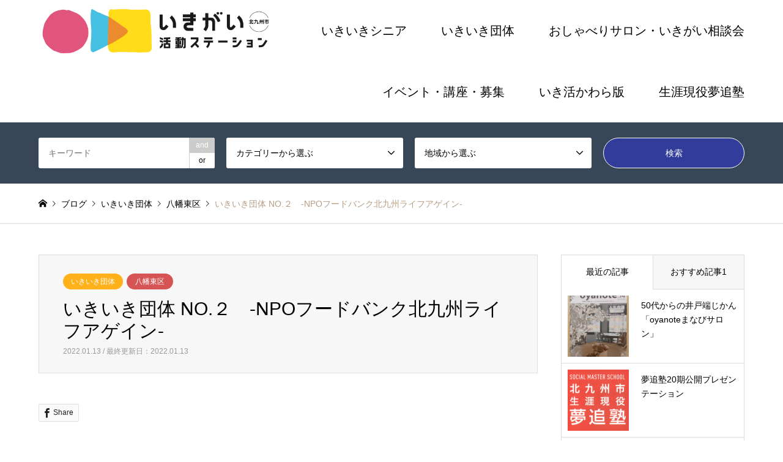

--- FILE ---
content_type: text/html; charset=UTF-8
request_url: http://iki-st.com/2022/01/13/%E3%81%84%E3%81%8D%E3%81%84%E3%81%8D%E5%9B%A3%E4%BD%93-no-%EF%BC%92%E3%80%80%E2%80%90npo%E3%83%95%E3%83%BC%E3%83%89%E3%83%90%E3%83%B3%E3%82%AF%E5%8C%97%E4%B9%9D%E5%B7%9E%E3%83%A9%E3%82%A4%E3%83%95/
body_size: 19116
content:
<!DOCTYPE html>
<html lang="ja">
<head>
<meta charset="UTF-8">
<!--[if IE]><meta http-equiv="X-UA-Compatible" content="IE=edge"><![endif]-->
<meta name="viewport" content="width=device-width">

<meta name="description" content="プロフィール：　・設立年：2013年　・代表者名：原田昌樹　・会員数：〇名　・所在地：北九州市八幡東区中央2丁目14-17連絡先：　・電話番号：093-672-5347　・メールアドレス：　・HP：inf...">
<link rel="pingback" href="http://iki-st.com/xmlrpc.php">
<link rel="shortcut icon" href="http://iki-st.com/wp-content/uploads/2021/09/学ぶ.png">

		<!-- All in One SEO 4.1.4.5 -->
		<title>いきいき団体 NO.２ ‐NPOフードバンク北九州ライフアゲイン‐ - いきがい活動ステーション</title>
		<meta name="description" content="NPOフードバンク北九州ライフアゲイン プロフィール： ・設立年：2013年 ・代表者名：原田昌樹 ・会 […]" />
		<meta name="robots" content="max-image-preview:large" />
		<link rel="canonical" href="http://iki-st.com/2022/01/13/%e3%81%84%e3%81%8d%e3%81%84%e3%81%8d%e5%9b%a3%e4%bd%93-no-%ef%bc%92%e3%80%80%e2%80%90npo%e3%83%95%e3%83%bc%e3%83%89%e3%83%90%e3%83%b3%e3%82%af%e5%8c%97%e4%b9%9d%e5%b7%9e%e3%83%a9%e3%82%a4%e3%83%95/" />
		<meta name="twitter:card" content="summary" />
		<meta name="twitter:domain" content="iki-st.com" />
		<meta name="twitter:title" content="いきいき団体 NO.２ ‐NPOフードバンク北九州ライフアゲイン‐ - いきがい活動ステーション" />
		<meta name="twitter:description" content="NPOフードバンク北九州ライフアゲイン プロフィール： ・設立年：2013年 ・代表者名：原田昌樹 ・会 […]" />
		<script type="application/ld+json" class="aioseo-schema">
			{"@context":"https:\/\/schema.org","@graph":[{"@type":"WebSite","@id":"http:\/\/iki-st.com\/#website","url":"http:\/\/iki-st.com\/","name":"\u3044\u304d\u304c\u3044\u6d3b\u52d5\u30b9\u30c6\u30fc\u30b7\u30e7\u30f3","inLanguage":"ja","publisher":{"@id":"http:\/\/iki-st.com\/#organization"}},{"@type":"Organization","@id":"http:\/\/iki-st.com\/#organization","name":"\u3044\u304d\u304c\u3044\u6d3b\u52d5\u30b9\u30c6\u30fc\u30b7\u30e7\u30f3","url":"http:\/\/iki-st.com\/"},{"@type":"BreadcrumbList","@id":"http:\/\/iki-st.com\/2022\/01\/13\/%e3%81%84%e3%81%8d%e3%81%84%e3%81%8d%e5%9b%a3%e4%bd%93-no-%ef%bc%92%e3%80%80%e2%80%90npo%e3%83%95%e3%83%bc%e3%83%89%e3%83%90%e3%83%b3%e3%82%af%e5%8c%97%e4%b9%9d%e5%b7%9e%e3%83%a9%e3%82%a4%e3%83%95\/#breadcrumblist","itemListElement":[{"@type":"ListItem","@id":"http:\/\/iki-st.com\/#listItem","position":1,"item":{"@type":"WebPage","@id":"http:\/\/iki-st.com\/","name":"\u30db\u30fc\u30e0","description":"\u3044\u304d\u304c\u3044\u6d3b\u52d5\u30b9\u30c6\u30fc\u30b7\u30e7\u30f3","url":"http:\/\/iki-st.com\/"},"nextItem":"http:\/\/iki-st.com\/2022\/#listItem"},{"@type":"ListItem","@id":"http:\/\/iki-st.com\/2022\/#listItem","position":2,"item":{"@type":"WebPage","@id":"http:\/\/iki-st.com\/2022\/","name":"2022","url":"http:\/\/iki-st.com\/2022\/"},"nextItem":"http:\/\/iki-st.com\/2022\/01\/#listItem","previousItem":"http:\/\/iki-st.com\/#listItem"},{"@type":"ListItem","@id":"http:\/\/iki-st.com\/2022\/01\/#listItem","position":3,"item":{"@type":"WebPage","@id":"http:\/\/iki-st.com\/2022\/01\/","name":"January","url":"http:\/\/iki-st.com\/2022\/01\/"},"nextItem":"http:\/\/iki-st.com\/2022\/01\/13\/#listItem","previousItem":"http:\/\/iki-st.com\/2022\/#listItem"},{"@type":"ListItem","@id":"http:\/\/iki-st.com\/2022\/01\/13\/#listItem","position":4,"item":{"@type":"WebPage","@id":"http:\/\/iki-st.com\/2022\/01\/13\/","name":"13","url":"http:\/\/iki-st.com\/2022\/01\/13\/"},"nextItem":"http:\/\/iki-st.com\/2022\/01\/13\/%e3%81%84%e3%81%8d%e3%81%84%e3%81%8d%e5%9b%a3%e4%bd%93-no-%ef%bc%92%e3%80%80%e2%80%90npo%e3%83%95%e3%83%bc%e3%83%89%e3%83%90%e3%83%b3%e3%82%af%e5%8c%97%e4%b9%9d%e5%b7%9e%e3%83%a9%e3%82%a4%e3%83%95\/#listItem","previousItem":"http:\/\/iki-st.com\/2022\/01\/#listItem"},{"@type":"ListItem","@id":"http:\/\/iki-st.com\/2022\/01\/13\/%e3%81%84%e3%81%8d%e3%81%84%e3%81%8d%e5%9b%a3%e4%bd%93-no-%ef%bc%92%e3%80%80%e2%80%90npo%e3%83%95%e3%83%bc%e3%83%89%e3%83%90%e3%83%b3%e3%82%af%e5%8c%97%e4%b9%9d%e5%b7%9e%e3%83%a9%e3%82%a4%e3%83%95\/#listItem","position":5,"item":{"@type":"WebPage","@id":"http:\/\/iki-st.com\/2022\/01\/13\/%e3%81%84%e3%81%8d%e3%81%84%e3%81%8d%e5%9b%a3%e4%bd%93-no-%ef%bc%92%e3%80%80%e2%80%90npo%e3%83%95%e3%83%bc%e3%83%89%e3%83%90%e3%83%b3%e3%82%af%e5%8c%97%e4%b9%9d%e5%b7%9e%e3%83%a9%e3%82%a4%e3%83%95\/","name":"\u3044\u304d\u3044\u304d\u56e3\u4f53 NO.\uff12\u3000\u2010NPO\u30d5\u30fc\u30c9\u30d0\u30f3\u30af\u5317\u4e5d\u5dde\u30e9\u30a4\u30d5\u30a2\u30b2\u30a4\u30f3\u2010\u3000","description":"NPO\u30d5\u30fc\u30c9\u30d0\u30f3\u30af\u5317\u4e5d\u5dde\u30e9\u30a4\u30d5\u30a2\u30b2\u30a4\u30f3 \u30d7\u30ed\u30d5\u30a3\u30fc\u30eb\uff1a \u30fb\u8a2d\u7acb\u5e74\uff1a2013\u5e74 \u30fb\u4ee3\u8868\u8005\u540d\uff1a\u539f\u7530\u660c\u6a39 \u30fb\u4f1a [\u2026]","url":"http:\/\/iki-st.com\/2022\/01\/13\/%e3%81%84%e3%81%8d%e3%81%84%e3%81%8d%e5%9b%a3%e4%bd%93-no-%ef%bc%92%e3%80%80%e2%80%90npo%e3%83%95%e3%83%bc%e3%83%89%e3%83%90%e3%83%b3%e3%82%af%e5%8c%97%e4%b9%9d%e5%b7%9e%e3%83%a9%e3%82%a4%e3%83%95\/"},"previousItem":"http:\/\/iki-st.com\/2022\/01\/13\/#listItem"}]},{"@type":"Person","@id":"http:\/\/iki-st.com\/author\/admin\/#author","url":"http:\/\/iki-st.com\/author\/admin\/","name":"admin","image":{"@type":"ImageObject","@id":"http:\/\/iki-st.com\/2022\/01\/13\/%e3%81%84%e3%81%8d%e3%81%84%e3%81%8d%e5%9b%a3%e4%bd%93-no-%ef%bc%92%e3%80%80%e2%80%90npo%e3%83%95%e3%83%bc%e3%83%89%e3%83%90%e3%83%b3%e3%82%af%e5%8c%97%e4%b9%9d%e5%b7%9e%e3%83%a9%e3%82%a4%e3%83%95\/#authorImage","url":"http:\/\/0.gravatar.com\/avatar\/35295bb3fb5fa947c294f77542faeb9e?s=96&d=mm&r=g","width":96,"height":96,"caption":"admin"}},{"@type":"WebPage","@id":"http:\/\/iki-st.com\/2022\/01\/13\/%e3%81%84%e3%81%8d%e3%81%84%e3%81%8d%e5%9b%a3%e4%bd%93-no-%ef%bc%92%e3%80%80%e2%80%90npo%e3%83%95%e3%83%bc%e3%83%89%e3%83%90%e3%83%b3%e3%82%af%e5%8c%97%e4%b9%9d%e5%b7%9e%e3%83%a9%e3%82%a4%e3%83%95\/#webpage","url":"http:\/\/iki-st.com\/2022\/01\/13\/%e3%81%84%e3%81%8d%e3%81%84%e3%81%8d%e5%9b%a3%e4%bd%93-no-%ef%bc%92%e3%80%80%e2%80%90npo%e3%83%95%e3%83%bc%e3%83%89%e3%83%90%e3%83%b3%e3%82%af%e5%8c%97%e4%b9%9d%e5%b7%9e%e3%83%a9%e3%82%a4%e3%83%95\/","name":"\u3044\u304d\u3044\u304d\u56e3\u4f53 NO.\uff12 \u2010NPO\u30d5\u30fc\u30c9\u30d0\u30f3\u30af\u5317\u4e5d\u5dde\u30e9\u30a4\u30d5\u30a2\u30b2\u30a4\u30f3\u2010 - \u3044\u304d\u304c\u3044\u6d3b\u52d5\u30b9\u30c6\u30fc\u30b7\u30e7\u30f3","description":"NPO\u30d5\u30fc\u30c9\u30d0\u30f3\u30af\u5317\u4e5d\u5dde\u30e9\u30a4\u30d5\u30a2\u30b2\u30a4\u30f3 \u30d7\u30ed\u30d5\u30a3\u30fc\u30eb\uff1a \u30fb\u8a2d\u7acb\u5e74\uff1a2013\u5e74 \u30fb\u4ee3\u8868\u8005\u540d\uff1a\u539f\u7530\u660c\u6a39 \u30fb\u4f1a [\u2026]","inLanguage":"ja","isPartOf":{"@id":"http:\/\/iki-st.com\/#website"},"breadcrumb":{"@id":"http:\/\/iki-st.com\/2022\/01\/13\/%e3%81%84%e3%81%8d%e3%81%84%e3%81%8d%e5%9b%a3%e4%bd%93-no-%ef%bc%92%e3%80%80%e2%80%90npo%e3%83%95%e3%83%bc%e3%83%89%e3%83%90%e3%83%b3%e3%82%af%e5%8c%97%e4%b9%9d%e5%b7%9e%e3%83%a9%e3%82%a4%e3%83%95\/#breadcrumblist"},"author":"http:\/\/iki-st.com\/author\/admin\/#author","creator":"http:\/\/iki-st.com\/author\/admin\/#author","image":{"@type":"ImageObject","@id":"http:\/\/iki-st.com\/#mainImage","url":"http:\/\/iki-st.com\/wp-content\/uploads\/2022\/01\/group_young_world.png","width":1515,"height":1211},"primaryImageOfPage":{"@id":"http:\/\/iki-st.com\/2022\/01\/13\/%e3%81%84%e3%81%8d%e3%81%84%e3%81%8d%e5%9b%a3%e4%bd%93-no-%ef%bc%92%e3%80%80%e2%80%90npo%e3%83%95%e3%83%bc%e3%83%89%e3%83%90%e3%83%b3%e3%82%af%e5%8c%97%e4%b9%9d%e5%b7%9e%e3%83%a9%e3%82%a4%e3%83%95\/#mainImage"},"datePublished":"2022-01-13T07:49:03+09:00","dateModified":"2022-01-13T08:06:41+09:00"},{"@type":"BlogPosting","@id":"http:\/\/iki-st.com\/2022\/01\/13\/%e3%81%84%e3%81%8d%e3%81%84%e3%81%8d%e5%9b%a3%e4%bd%93-no-%ef%bc%92%e3%80%80%e2%80%90npo%e3%83%95%e3%83%bc%e3%83%89%e3%83%90%e3%83%b3%e3%82%af%e5%8c%97%e4%b9%9d%e5%b7%9e%e3%83%a9%e3%82%a4%e3%83%95\/#blogposting","name":"\u3044\u304d\u3044\u304d\u56e3\u4f53 NO.\uff12 \u2010NPO\u30d5\u30fc\u30c9\u30d0\u30f3\u30af\u5317\u4e5d\u5dde\u30e9\u30a4\u30d5\u30a2\u30b2\u30a4\u30f3\u2010 - \u3044\u304d\u304c\u3044\u6d3b\u52d5\u30b9\u30c6\u30fc\u30b7\u30e7\u30f3","description":"NPO\u30d5\u30fc\u30c9\u30d0\u30f3\u30af\u5317\u4e5d\u5dde\u30e9\u30a4\u30d5\u30a2\u30b2\u30a4\u30f3 \u30d7\u30ed\u30d5\u30a3\u30fc\u30eb\uff1a \u30fb\u8a2d\u7acb\u5e74\uff1a2013\u5e74 \u30fb\u4ee3\u8868\u8005\u540d\uff1a\u539f\u7530\u660c\u6a39 \u30fb\u4f1a [\u2026]","inLanguage":"ja","headline":"\u3044\u304d\u3044\u304d\u56e3\u4f53 NO.\uff12\u3000\u2010NPO\u30d5\u30fc\u30c9\u30d0\u30f3\u30af\u5317\u4e5d\u5dde\u30e9\u30a4\u30d5\u30a2\u30b2\u30a4\u30f3\u2010\u3000","author":{"@id":"http:\/\/iki-st.com\/author\/admin\/#author"},"publisher":{"@id":"http:\/\/iki-st.com\/#organization"},"datePublished":"2022-01-13T07:49:03+09:00","dateModified":"2022-01-13T08:06:41+09:00","articleSection":"\u3044\u304d\u3044\u304d\u56e3\u4f53, \u516b\u5e61\u6771\u533a","mainEntityOfPage":{"@id":"http:\/\/iki-st.com\/2022\/01\/13\/%e3%81%84%e3%81%8d%e3%81%84%e3%81%8d%e5%9b%a3%e4%bd%93-no-%ef%bc%92%e3%80%80%e2%80%90npo%e3%83%95%e3%83%bc%e3%83%89%e3%83%90%e3%83%b3%e3%82%af%e5%8c%97%e4%b9%9d%e5%b7%9e%e3%83%a9%e3%82%a4%e3%83%95\/#webpage"},"isPartOf":{"@id":"http:\/\/iki-st.com\/2022\/01\/13\/%e3%81%84%e3%81%8d%e3%81%84%e3%81%8d%e5%9b%a3%e4%bd%93-no-%ef%bc%92%e3%80%80%e2%80%90npo%e3%83%95%e3%83%bc%e3%83%89%e3%83%90%e3%83%b3%e3%82%af%e5%8c%97%e4%b9%9d%e5%b7%9e%e3%83%a9%e3%82%a4%e3%83%95\/#webpage"},"image":{"@type":"ImageObject","@id":"http:\/\/iki-st.com\/#articleImage","url":"http:\/\/iki-st.com\/wp-content\/uploads\/2022\/01\/group_young_world.png","width":1515,"height":1211}}]}
		</script>
		<!-- All in One SEO -->

<link rel="alternate" type="application/rss+xml" title="いきがい活動ステーション &raquo; フィード" href="http://iki-st.com/feed/" />
<link rel="alternate" type="application/rss+xml" title="いきがい活動ステーション &raquo; コメントフィード" href="http://iki-st.com/comments/feed/" />
<link rel="alternate" type="application/rss+xml" title="いきがい活動ステーション &raquo; いきいき団体 NO.２　‐NPOフードバンク北九州ライフアゲイン‐　 のコメントのフィード" href="http://iki-st.com/2022/01/13/%e3%81%84%e3%81%8d%e3%81%84%e3%81%8d%e5%9b%a3%e4%bd%93-no-%ef%bc%92%e3%80%80%e2%80%90npo%e3%83%95%e3%83%bc%e3%83%89%e3%83%90%e3%83%b3%e3%82%af%e5%8c%97%e4%b9%9d%e5%b7%9e%e3%83%a9%e3%82%a4%e3%83%95/feed/" />
		<!-- This site uses the Google Analytics by MonsterInsights plugin v8.1.0 - Using Analytics tracking - https://www.monsterinsights.com/ -->
							<script src="//www.googletagmanager.com/gtag/js?id=G-075ZW5VHLD"  type="text/javascript" data-cfasync="false" async></script>
			<script type="text/javascript" data-cfasync="false">
				var mi_version = '8.1.0';
				var mi_track_user = true;
				var mi_no_track_reason = '';
				
								var disableStrs = [
										'ga-disable-G-075ZW5VHLD',
														];

				/* Function to detect opted out users */
				function __gtagTrackerIsOptedOut() {
					for ( var index = 0; index < disableStrs.length; index++ ) {
						if ( document.cookie.indexOf( disableStrs[ index ] + '=true' ) > -1 ) {
							return true;
						}
					}

					return false;
				}

				/* Disable tracking if the opt-out cookie exists. */
				if ( __gtagTrackerIsOptedOut() ) {
					for ( var index = 0; index < disableStrs.length; index++ ) {
						window[ disableStrs[ index ] ] = true;
					}
				}

				/* Opt-out function */
				function __gtagTrackerOptout() {
					for ( var index = 0; index < disableStrs.length; index++ ) {
						document.cookie = disableStrs[ index ] + '=true; expires=Thu, 31 Dec 2099 23:59:59 UTC; path=/';
						window[ disableStrs[ index ] ] = true;
					}
				}

				if ( 'undefined' === typeof gaOptout ) {
					function gaOptout() {
						__gtagTrackerOptout();
					}
				}
								window.dataLayer = window.dataLayer || [];

				window.MonsterInsightsDualTracker = {
					helpers: {},
					trackers: {},
				};
				if ( mi_track_user ) {
					function __gtagDataLayer() {
						dataLayer.push( arguments );
					}

					function __gtagTracker( type, name, parameters ) {
						if ( type === 'event' ) {
															parameters.send_to = monsterinsights_frontend.v4_id;
								var hookName = name;
								if ( typeof parameters[ 'event_category' ] !== 'undefined' ) {
									hookName = parameters[ 'event_category' ] + ':' + name;
								}

								if ( typeof MonsterInsightsDualTracker.trackers[ hookName ] !== 'undefined' ) {
									MonsterInsightsDualTracker.trackers[ hookName ]( parameters );
								} else {
									__gtagDataLayer( 'event', name, parameters );
								}
							
													} else {
							__gtagDataLayer.apply( null, arguments );
						}
					}
					__gtagTracker( 'js', new Date() );
					__gtagTracker( 'set', {
						'developer_id.dZGIzZG' : true,
											} );
										__gtagTracker( 'config', 'G-075ZW5VHLD', {"forceSSL":"true","link_attribution":"true"} );
															window.gtag = __gtagTracker;										(
						function () {
							/* https://developers.google.com/analytics/devguides/collection/analyticsjs/ */
							/* ga and __gaTracker compatibility shim. */
							var noopfn = function () {
								return null;
							};
							var newtracker = function () {
								return new Tracker();
							};
							var Tracker = function () {
								return null;
							};
							var p = Tracker.prototype;
							p.get = noopfn;
							p.set = noopfn;
							p.send = function (){
								var args = Array.prototype.slice.call(arguments);
								args.unshift( 'send' );
								__gaTracker.apply(null, args);
							};
							var __gaTracker = function () {
								var len = arguments.length;
								if ( len === 0 ) {
									return;
								}
								var f = arguments[len - 1];
								if ( typeof f !== 'object' || f === null || typeof f.hitCallback !== 'function' ) {
									if ( 'send' === arguments[0] ) {
										var hitConverted, hitObject = false, action;
										if ( 'event' === arguments[1] ) {
											if ( 'undefined' !== typeof arguments[3] ) {
												hitObject = {
													'eventAction': arguments[3],
													'eventCategory': arguments[2],
													'eventLabel': arguments[4],
													'value': arguments[5] ? arguments[5] : 1,
												}
											}
										}
										if ( 'pageview' === arguments[1] ) {
											if ( 'undefined' !== typeof arguments[2] ) {
												hitObject = {
													'eventAction': 'page_view',
													'page_path' : arguments[2],
												}
											}
										}
										if ( typeof arguments[2] === 'object' ) {
											hitObject = arguments[2];
										}
										if ( typeof arguments[5] === 'object' ) {
											Object.assign( hitObject, arguments[5] );
										}
										if ( 'undefined' !== typeof arguments[1].hitType ) {
											hitObject = arguments[1];
											if ( 'pageview' === hitObject.hitType ) {
												hitObject.eventAction = 'page_view';
											}
										}
										if ( hitObject ) {
											action = 'timing' === arguments[1].hitType ? 'timing_complete' : hitObject.eventAction;
											hitConverted = mapArgs( hitObject );
											__gtagTracker( 'event', action, hitConverted );
										}
									}
									return;
								}

								function mapArgs( args ) {
									var arg, hit = {};
									var gaMap = {
										'eventCategory': 'event_category',
										'eventAction': 'event_action',
										'eventLabel': 'event_label',
										'eventValue': 'event_value',
										'nonInteraction': 'non_interaction',
										'timingCategory': 'event_category',
										'timingVar': 'name',
										'timingValue': 'value',
										'timingLabel': 'event_label',
										'page' : 'page_path',
										'location' : 'page_location',
										'title' : 'page_title',
									};
									for ( arg in args ) {
																				if ( ! ( ! args.hasOwnProperty(arg) || ! gaMap.hasOwnProperty(arg) ) ) {
											hit[gaMap[arg]] = args[arg];
										} else {
											hit[arg] = args[arg];
										}
									}
									return hit;
								}

								try {
									f.hitCallback();
								} catch ( ex ) {
								}
							};
							__gaTracker.create = newtracker;
							__gaTracker.getByName = newtracker;
							__gaTracker.getAll = function () {
								return [];
							};
							__gaTracker.remove = noopfn;
							__gaTracker.loaded = true;
							window['__gaTracker'] = __gaTracker;
						}
					)();
									} else {
										console.log( "" );
					( function () {
							function __gtagTracker() {
								return null;
							}
							window['__gtagTracker'] = __gtagTracker;
							window['gtag'] = __gtagTracker;
					} )();
									}
			</script>
				<!-- / Google Analytics by MonsterInsights -->
		<script type="text/javascript">
window._wpemojiSettings = {"baseUrl":"https:\/\/s.w.org\/images\/core\/emoji\/14.0.0\/72x72\/","ext":".png","svgUrl":"https:\/\/s.w.org\/images\/core\/emoji\/14.0.0\/svg\/","svgExt":".svg","source":{"concatemoji":"http:\/\/iki-st.com\/wp-includes\/js\/wp-emoji-release.min.js?ver=6.2.8"}};
/*! This file is auto-generated */
!function(e,a,t){var n,r,o,i=a.createElement("canvas"),p=i.getContext&&i.getContext("2d");function s(e,t){p.clearRect(0,0,i.width,i.height),p.fillText(e,0,0);e=i.toDataURL();return p.clearRect(0,0,i.width,i.height),p.fillText(t,0,0),e===i.toDataURL()}function c(e){var t=a.createElement("script");t.src=e,t.defer=t.type="text/javascript",a.getElementsByTagName("head")[0].appendChild(t)}for(o=Array("flag","emoji"),t.supports={everything:!0,everythingExceptFlag:!0},r=0;r<o.length;r++)t.supports[o[r]]=function(e){if(p&&p.fillText)switch(p.textBaseline="top",p.font="600 32px Arial",e){case"flag":return s("\ud83c\udff3\ufe0f\u200d\u26a7\ufe0f","\ud83c\udff3\ufe0f\u200b\u26a7\ufe0f")?!1:!s("\ud83c\uddfa\ud83c\uddf3","\ud83c\uddfa\u200b\ud83c\uddf3")&&!s("\ud83c\udff4\udb40\udc67\udb40\udc62\udb40\udc65\udb40\udc6e\udb40\udc67\udb40\udc7f","\ud83c\udff4\u200b\udb40\udc67\u200b\udb40\udc62\u200b\udb40\udc65\u200b\udb40\udc6e\u200b\udb40\udc67\u200b\udb40\udc7f");case"emoji":return!s("\ud83e\udef1\ud83c\udffb\u200d\ud83e\udef2\ud83c\udfff","\ud83e\udef1\ud83c\udffb\u200b\ud83e\udef2\ud83c\udfff")}return!1}(o[r]),t.supports.everything=t.supports.everything&&t.supports[o[r]],"flag"!==o[r]&&(t.supports.everythingExceptFlag=t.supports.everythingExceptFlag&&t.supports[o[r]]);t.supports.everythingExceptFlag=t.supports.everythingExceptFlag&&!t.supports.flag,t.DOMReady=!1,t.readyCallback=function(){t.DOMReady=!0},t.supports.everything||(n=function(){t.readyCallback()},a.addEventListener?(a.addEventListener("DOMContentLoaded",n,!1),e.addEventListener("load",n,!1)):(e.attachEvent("onload",n),a.attachEvent("onreadystatechange",function(){"complete"===a.readyState&&t.readyCallback()})),(e=t.source||{}).concatemoji?c(e.concatemoji):e.wpemoji&&e.twemoji&&(c(e.twemoji),c(e.wpemoji)))}(window,document,window._wpemojiSettings);
</script>
<style type="text/css">
img.wp-smiley,
img.emoji {
	display: inline !important;
	border: none !important;
	box-shadow: none !important;
	height: 1em !important;
	width: 1em !important;
	margin: 0 0.07em !important;
	vertical-align: -0.1em !important;
	background: none !important;
	padding: 0 !important;
}
</style>
	<link rel='stylesheet' id='style-css' href='http://iki-st.com/wp-content/themes/gensen_tcd050/style.css?ver=1.11' type='text/css' media='all' />
<link rel='stylesheet' id='wp-block-library-css' href='http://iki-st.com/wp-includes/css/dist/block-library/style.min.css?ver=6.2.8' type='text/css' media='all' />
<link rel='stylesheet' id='classic-theme-styles-css' href='http://iki-st.com/wp-includes/css/classic-themes.min.css?ver=6.2.8' type='text/css' media='all' />
<style id='global-styles-inline-css' type='text/css'>
body{--wp--preset--color--black: #000000;--wp--preset--color--cyan-bluish-gray: #abb8c3;--wp--preset--color--white: #ffffff;--wp--preset--color--pale-pink: #f78da7;--wp--preset--color--vivid-red: #cf2e2e;--wp--preset--color--luminous-vivid-orange: #ff6900;--wp--preset--color--luminous-vivid-amber: #fcb900;--wp--preset--color--light-green-cyan: #7bdcb5;--wp--preset--color--vivid-green-cyan: #00d084;--wp--preset--color--pale-cyan-blue: #8ed1fc;--wp--preset--color--vivid-cyan-blue: #0693e3;--wp--preset--color--vivid-purple: #9b51e0;--wp--preset--gradient--vivid-cyan-blue-to-vivid-purple: linear-gradient(135deg,rgba(6,147,227,1) 0%,rgb(155,81,224) 100%);--wp--preset--gradient--light-green-cyan-to-vivid-green-cyan: linear-gradient(135deg,rgb(122,220,180) 0%,rgb(0,208,130) 100%);--wp--preset--gradient--luminous-vivid-amber-to-luminous-vivid-orange: linear-gradient(135deg,rgba(252,185,0,1) 0%,rgba(255,105,0,1) 100%);--wp--preset--gradient--luminous-vivid-orange-to-vivid-red: linear-gradient(135deg,rgba(255,105,0,1) 0%,rgb(207,46,46) 100%);--wp--preset--gradient--very-light-gray-to-cyan-bluish-gray: linear-gradient(135deg,rgb(238,238,238) 0%,rgb(169,184,195) 100%);--wp--preset--gradient--cool-to-warm-spectrum: linear-gradient(135deg,rgb(74,234,220) 0%,rgb(151,120,209) 20%,rgb(207,42,186) 40%,rgb(238,44,130) 60%,rgb(251,105,98) 80%,rgb(254,248,76) 100%);--wp--preset--gradient--blush-light-purple: linear-gradient(135deg,rgb(255,206,236) 0%,rgb(152,150,240) 100%);--wp--preset--gradient--blush-bordeaux: linear-gradient(135deg,rgb(254,205,165) 0%,rgb(254,45,45) 50%,rgb(107,0,62) 100%);--wp--preset--gradient--luminous-dusk: linear-gradient(135deg,rgb(255,203,112) 0%,rgb(199,81,192) 50%,rgb(65,88,208) 100%);--wp--preset--gradient--pale-ocean: linear-gradient(135deg,rgb(255,245,203) 0%,rgb(182,227,212) 50%,rgb(51,167,181) 100%);--wp--preset--gradient--electric-grass: linear-gradient(135deg,rgb(202,248,128) 0%,rgb(113,206,126) 100%);--wp--preset--gradient--midnight: linear-gradient(135deg,rgb(2,3,129) 0%,rgb(40,116,252) 100%);--wp--preset--duotone--dark-grayscale: url('#wp-duotone-dark-grayscale');--wp--preset--duotone--grayscale: url('#wp-duotone-grayscale');--wp--preset--duotone--purple-yellow: url('#wp-duotone-purple-yellow');--wp--preset--duotone--blue-red: url('#wp-duotone-blue-red');--wp--preset--duotone--midnight: url('#wp-duotone-midnight');--wp--preset--duotone--magenta-yellow: url('#wp-duotone-magenta-yellow');--wp--preset--duotone--purple-green: url('#wp-duotone-purple-green');--wp--preset--duotone--blue-orange: url('#wp-duotone-blue-orange');--wp--preset--font-size--small: 13px;--wp--preset--font-size--medium: 20px;--wp--preset--font-size--large: 36px;--wp--preset--font-size--x-large: 42px;--wp--preset--spacing--20: 0.44rem;--wp--preset--spacing--30: 0.67rem;--wp--preset--spacing--40: 1rem;--wp--preset--spacing--50: 1.5rem;--wp--preset--spacing--60: 2.25rem;--wp--preset--spacing--70: 3.38rem;--wp--preset--spacing--80: 5.06rem;--wp--preset--shadow--natural: 6px 6px 9px rgba(0, 0, 0, 0.2);--wp--preset--shadow--deep: 12px 12px 50px rgba(0, 0, 0, 0.4);--wp--preset--shadow--sharp: 6px 6px 0px rgba(0, 0, 0, 0.2);--wp--preset--shadow--outlined: 6px 6px 0px -3px rgba(255, 255, 255, 1), 6px 6px rgba(0, 0, 0, 1);--wp--preset--shadow--crisp: 6px 6px 0px rgba(0, 0, 0, 1);}:where(.is-layout-flex){gap: 0.5em;}body .is-layout-flow > .alignleft{float: left;margin-inline-start: 0;margin-inline-end: 2em;}body .is-layout-flow > .alignright{float: right;margin-inline-start: 2em;margin-inline-end: 0;}body .is-layout-flow > .aligncenter{margin-left: auto !important;margin-right: auto !important;}body .is-layout-constrained > .alignleft{float: left;margin-inline-start: 0;margin-inline-end: 2em;}body .is-layout-constrained > .alignright{float: right;margin-inline-start: 2em;margin-inline-end: 0;}body .is-layout-constrained > .aligncenter{margin-left: auto !important;margin-right: auto !important;}body .is-layout-constrained > :where(:not(.alignleft):not(.alignright):not(.alignfull)){max-width: var(--wp--style--global--content-size);margin-left: auto !important;margin-right: auto !important;}body .is-layout-constrained > .alignwide{max-width: var(--wp--style--global--wide-size);}body .is-layout-flex{display: flex;}body .is-layout-flex{flex-wrap: wrap;align-items: center;}body .is-layout-flex > *{margin: 0;}:where(.wp-block-columns.is-layout-flex){gap: 2em;}.has-black-color{color: var(--wp--preset--color--black) !important;}.has-cyan-bluish-gray-color{color: var(--wp--preset--color--cyan-bluish-gray) !important;}.has-white-color{color: var(--wp--preset--color--white) !important;}.has-pale-pink-color{color: var(--wp--preset--color--pale-pink) !important;}.has-vivid-red-color{color: var(--wp--preset--color--vivid-red) !important;}.has-luminous-vivid-orange-color{color: var(--wp--preset--color--luminous-vivid-orange) !important;}.has-luminous-vivid-amber-color{color: var(--wp--preset--color--luminous-vivid-amber) !important;}.has-light-green-cyan-color{color: var(--wp--preset--color--light-green-cyan) !important;}.has-vivid-green-cyan-color{color: var(--wp--preset--color--vivid-green-cyan) !important;}.has-pale-cyan-blue-color{color: var(--wp--preset--color--pale-cyan-blue) !important;}.has-vivid-cyan-blue-color{color: var(--wp--preset--color--vivid-cyan-blue) !important;}.has-vivid-purple-color{color: var(--wp--preset--color--vivid-purple) !important;}.has-black-background-color{background-color: var(--wp--preset--color--black) !important;}.has-cyan-bluish-gray-background-color{background-color: var(--wp--preset--color--cyan-bluish-gray) !important;}.has-white-background-color{background-color: var(--wp--preset--color--white) !important;}.has-pale-pink-background-color{background-color: var(--wp--preset--color--pale-pink) !important;}.has-vivid-red-background-color{background-color: var(--wp--preset--color--vivid-red) !important;}.has-luminous-vivid-orange-background-color{background-color: var(--wp--preset--color--luminous-vivid-orange) !important;}.has-luminous-vivid-amber-background-color{background-color: var(--wp--preset--color--luminous-vivid-amber) !important;}.has-light-green-cyan-background-color{background-color: var(--wp--preset--color--light-green-cyan) !important;}.has-vivid-green-cyan-background-color{background-color: var(--wp--preset--color--vivid-green-cyan) !important;}.has-pale-cyan-blue-background-color{background-color: var(--wp--preset--color--pale-cyan-blue) !important;}.has-vivid-cyan-blue-background-color{background-color: var(--wp--preset--color--vivid-cyan-blue) !important;}.has-vivid-purple-background-color{background-color: var(--wp--preset--color--vivid-purple) !important;}.has-black-border-color{border-color: var(--wp--preset--color--black) !important;}.has-cyan-bluish-gray-border-color{border-color: var(--wp--preset--color--cyan-bluish-gray) !important;}.has-white-border-color{border-color: var(--wp--preset--color--white) !important;}.has-pale-pink-border-color{border-color: var(--wp--preset--color--pale-pink) !important;}.has-vivid-red-border-color{border-color: var(--wp--preset--color--vivid-red) !important;}.has-luminous-vivid-orange-border-color{border-color: var(--wp--preset--color--luminous-vivid-orange) !important;}.has-luminous-vivid-amber-border-color{border-color: var(--wp--preset--color--luminous-vivid-amber) !important;}.has-light-green-cyan-border-color{border-color: var(--wp--preset--color--light-green-cyan) !important;}.has-vivid-green-cyan-border-color{border-color: var(--wp--preset--color--vivid-green-cyan) !important;}.has-pale-cyan-blue-border-color{border-color: var(--wp--preset--color--pale-cyan-blue) !important;}.has-vivid-cyan-blue-border-color{border-color: var(--wp--preset--color--vivid-cyan-blue) !important;}.has-vivid-purple-border-color{border-color: var(--wp--preset--color--vivid-purple) !important;}.has-vivid-cyan-blue-to-vivid-purple-gradient-background{background: var(--wp--preset--gradient--vivid-cyan-blue-to-vivid-purple) !important;}.has-light-green-cyan-to-vivid-green-cyan-gradient-background{background: var(--wp--preset--gradient--light-green-cyan-to-vivid-green-cyan) !important;}.has-luminous-vivid-amber-to-luminous-vivid-orange-gradient-background{background: var(--wp--preset--gradient--luminous-vivid-amber-to-luminous-vivid-orange) !important;}.has-luminous-vivid-orange-to-vivid-red-gradient-background{background: var(--wp--preset--gradient--luminous-vivid-orange-to-vivid-red) !important;}.has-very-light-gray-to-cyan-bluish-gray-gradient-background{background: var(--wp--preset--gradient--very-light-gray-to-cyan-bluish-gray) !important;}.has-cool-to-warm-spectrum-gradient-background{background: var(--wp--preset--gradient--cool-to-warm-spectrum) !important;}.has-blush-light-purple-gradient-background{background: var(--wp--preset--gradient--blush-light-purple) !important;}.has-blush-bordeaux-gradient-background{background: var(--wp--preset--gradient--blush-bordeaux) !important;}.has-luminous-dusk-gradient-background{background: var(--wp--preset--gradient--luminous-dusk) !important;}.has-pale-ocean-gradient-background{background: var(--wp--preset--gradient--pale-ocean) !important;}.has-electric-grass-gradient-background{background: var(--wp--preset--gradient--electric-grass) !important;}.has-midnight-gradient-background{background: var(--wp--preset--gradient--midnight) !important;}.has-small-font-size{font-size: var(--wp--preset--font-size--small) !important;}.has-medium-font-size{font-size: var(--wp--preset--font-size--medium) !important;}.has-large-font-size{font-size: var(--wp--preset--font-size--large) !important;}.has-x-large-font-size{font-size: var(--wp--preset--font-size--x-large) !important;}
.wp-block-navigation a:where(:not(.wp-element-button)){color: inherit;}
:where(.wp-block-columns.is-layout-flex){gap: 2em;}
.wp-block-pullquote{font-size: 1.5em;line-height: 1.6;}
</style>
<link rel='stylesheet' id='contact-form-7-css' href='http://iki-st.com/wp-content/plugins/contact-form-7/includes/css/styles.css?ver=5.4.2' type='text/css' media='all' />
<link rel='stylesheet' id='tmm-css' href='http://iki-st.com/wp-content/plugins/team-members/inc/css/tmm_style.css?ver=6.2.8' type='text/css' media='all' />
<script type='text/javascript' src='http://iki-st.com/wp-includes/js/jquery/jquery.min.js?ver=3.6.4' id='jquery-core-js'></script>
<script type='text/javascript' src='http://iki-st.com/wp-includes/js/jquery/jquery-migrate.min.js?ver=3.4.0' id='jquery-migrate-js'></script>
<script type='text/javascript' id='monsterinsights-frontend-script-js-extra'>
/* <![CDATA[ */
var monsterinsights_frontend = {"js_events_tracking":"true","download_extensions":"doc,pdf,ppt,zip,xls,docx,pptx,xlsx","inbound_paths":"[{\"path\":\"\\\/go\\\/\",\"label\":\"affiliate\"},{\"path\":\"\\\/recommend\\\/\",\"label\":\"affiliate\"}]","home_url":"http:\/\/iki-st.com","hash_tracking":"false","ua":"","v4_id":"G-075ZW5VHLD"};
/* ]]> */
</script>
<script type='text/javascript' src='http://iki-st.com/wp-content/plugins/google-analytics-for-wordpress/assets/js/frontend-gtag.min.js?ver=8.1.0' id='monsterinsights-frontend-script-js'></script>
<link rel="https://api.w.org/" href="http://iki-st.com/wp-json/" /><link rel="alternate" type="application/json" href="http://iki-st.com/wp-json/wp/v2/posts/487" /><link rel='shortlink' href='http://iki-st.com/?p=487' />
<link rel="alternate" type="application/json+oembed" href="http://iki-st.com/wp-json/oembed/1.0/embed?url=http%3A%2F%2Fiki-st.com%2F2022%2F01%2F13%2F%25e3%2581%2584%25e3%2581%258d%25e3%2581%2584%25e3%2581%258d%25e5%259b%25a3%25e4%25bd%2593-no-%25ef%25bc%2592%25e3%2580%2580%25e2%2580%2590npo%25e3%2583%2595%25e3%2583%25bc%25e3%2583%2589%25e3%2583%2590%25e3%2583%25b3%25e3%2582%25af%25e5%258c%2597%25e4%25b9%259d%25e5%25b7%259e%25e3%2583%25a9%25e3%2582%25a4%25e3%2583%2595%2F" />
<link rel="alternate" type="text/xml+oembed" href="http://iki-st.com/wp-json/oembed/1.0/embed?url=http%3A%2F%2Fiki-st.com%2F2022%2F01%2F13%2F%25e3%2581%2584%25e3%2581%258d%25e3%2581%2584%25e3%2581%258d%25e5%259b%25a3%25e4%25bd%2593-no-%25ef%25bc%2592%25e3%2580%2580%25e2%2580%2590npo%25e3%2583%2595%25e3%2583%25bc%25e3%2583%2589%25e3%2583%2590%25e3%2583%25b3%25e3%2582%25af%25e5%258c%2597%25e4%25b9%259d%25e5%25b7%259e%25e3%2583%25a9%25e3%2582%25a4%25e3%2583%2595%2F&#038;format=xml" />

<link rel="stylesheet" href="http://iki-st.com/wp-content/themes/gensen_tcd050/css/design-plus.css?ver=1.11">
<link rel="stylesheet" href="http://iki-st.com/wp-content/themes/gensen_tcd050/css/sns-botton.css?ver=1.11">
<link rel="stylesheet" href="http://iki-st.com/wp-content/themes/gensen_tcd050/css/responsive.css?ver=1.11">
<link rel="stylesheet" href="http://iki-st.com/wp-content/themes/gensen_tcd050/css/footer-bar.css?ver=1.11">

<script src="http://iki-st.com/wp-content/themes/gensen_tcd050/js/jquery.easing.1.3.js?ver=1.11"></script>
<script src="http://iki-st.com/wp-content/themes/gensen_tcd050/js/jquery.textOverflowEllipsis.js?ver=1.11"></script>
<script src="http://iki-st.com/wp-content/themes/gensen_tcd050/js/jscript.js?ver=1.11"></script>
<script src="http://iki-st.com/wp-content/themes/gensen_tcd050/js/comment.js?ver=1.11"></script>
<script src="http://iki-st.com/wp-content/themes/gensen_tcd050/js/jquery.chosen.min.js?ver=1.11"></script>
<link rel="stylesheet" href="http://iki-st.com/wp-content/themes/gensen_tcd050/css/jquery.chosen.css?ver=1.11">

<style type="text/css">
body, input, textarea, select { font-family: Arial, "Hiragino Kaku Gothic ProN", "ヒラギノ角ゴ ProN W3", "メイリオ", Meiryo, sans-serif; }
.rich_font { font-family: Arial, "Hiragino Kaku Gothic ProN", "ヒラギノ角ゴ ProN W3", "メイリオ", Meiryo, sans-serif; font-weight: normal; }

#header_logo #logo_text .logo { font-size:36px; }
#header_logo_fix #logo_text_fixed .logo { font-size:36px; }
#footer_logo .logo_text { font-size:36px; }
#post_title { font-size:30px; }
.post_content { font-size:14px; }
#archive_headline { font-size:42px; }
#archive_desc { font-size:14px; }
  
@media screen and (max-width:1024px) {
  #header_logo #logo_text .logo { font-size:26px; }
  #header_logo_fix #logo_text_fixed .logo { font-size:26px; }
  #footer_logo .logo_text { font-size:26px; }
  #post_title { font-size:16px; }
  .post_content { font-size:14px; }
  #archive_headline { font-size:20px; }
  #archive_desc { font-size:14px; }
}




.image {
overflow: hidden;
-webkit-backface-visibility: hidden;
backface-visibility: hidden;
-webkit-transition-duration: .35s;
-moz-transition-duration: .35s;
-ms-transition-duration: .35s;
-o-transition-duration: .35s;
transition-duration: .35s;
}
.image img {
-webkit-backface-visibility: hidden;
backface-visibility: hidden;
-webkit-transform: scale(1);
-webkit-transition-property: opacity, scale, -webkit-transform, transform;
-webkit-transition-duration: .35s;
-moz-transform: scale(1);
-moz-transition-property: opacity, scale, -moz-transform, transform;
-moz-transition-duration: .35s;
-ms-transform: scale(1);
-ms-transition-property: opacity, scale, -ms-transform, transform;
-ms-transition-duration: .35s;
-o-transform: scale(1);
-o-transition-property: opacity, scale, -o-transform, transform;
-o-transition-duration: .35s;
transform: scale(1);
transition-property: opacity, scale, transform;
transition-duration: .35s;
}
.image:hover img, a:hover .image img {
-webkit-transform: scale(1.2);
-moz-transform: scale(1.2);
-ms-transform: scale(1.2);
-o-transform: scale(1.2);
transform: scale(1.2);
}
.introduce_list_col a:hover .image img {
-webkit-transform: scale(1.2) translate3d(-41.66%, 0, 0);
-moz-transform: scale(1.2) translate3d(-41.66%, 0, 0);
-ms-transform: scale(1.2) translate3d(-41.66%, 0, 0);
-o-transform: scale(1.2) translate3d(-41.66%, 0, 0);
transform: scale(1.2) translate3d(-41.66%, 0, 0);
}


.archive_filter .button input:hover, .archive_sort dt,#post_pagination p, #post_pagination a:hover, #return_top a, .c-pw__btn,
#comment_header ul li a:hover, #comment_header ul li.comment_switch_active a, #comment_header #comment_closed p,
#introduce_slider .slick-dots li button:hover, #introduce_slider .slick-dots li.slick-active button
{ background-color:#f2d28c; }

#comment_header ul li.comment_switch_active a, #comment_header #comment_closed p, #guest_info input:focus, #comment_textarea textarea:focus
{ border-color:#f2d28c; }

#comment_header ul li.comment_switch_active a:after, #comment_header #comment_closed p:after
{ border-color:#f2d28c transparent transparent transparent; }

.header_search_inputs .chosen-results li[data-option-array-index="0"]
{ background-color:#f2d28c !important; border-color:#f2d28c; }

a:hover, #bread_crumb li a:hover, #bread_crumb li.home a:hover:before, #bread_crumb li.last,
#archive_headline, .archive_header .headline, .archive_filter_headline, #related_post .headline,
#introduce_header .headline, .introduce_list_col .info .title, .introduce_archive_banner_link a:hover,
#recent_news .headline, #recent_news li a:hover, #comment_headline,
.side_headline, ul.banner_list li a:hover .caption, .footer_headline, .footer_widget a:hover,
#index_news .entry-date, #index_news_mobile .entry-date, .cb_content-carousel a:hover .image .title
{ color:#f2d28c; }

#index_news_mobile .archive_link a:hover, .cb_content-blog_list .archive_link a:hover, #load_post a:hover, #submit_comment:hover, .c-pw__btn:hover
{ background-color:#f2d99f; }

#header_search select:focus, .header_search_inputs .chosen-with-drop .chosen-single span, #footer_contents a:hover, #footer_nav a:hover, #footer_social_link li:hover:before,
#header_slider .slick-arrow:hover, .cb_content-carousel .slick-arrow:hover
{ color:#f2d99f; }

.post_content a { color:#f2d99f; }

#header_search, #index_header_search { background-color:#374758; }

#footer_nav { background-color:#374758; }
#footer_contents { background-color:#374758; }

#header_search_submit { background-color:rgba(46,52,221,0.5); }
#header_search_submit:hover { background-color:rgba(97,156,204,1.0); }
.cat-category { background-color:#ffb11b !important; }
.cat-category2 { background-color:#d75455 !important; }

@media only screen and (min-width:1025px) {
  #global_menu ul ul a { background-color:#f2d28c; }
  #global_menu ul ul a:hover, #global_menu ul ul .current-menu-item > a { background-color:#f2d99f; }
  #header_top { background-color:#ffffff; }
  .has_header_content #header_top { background-color:rgba(255,255,255,1); }
  .fix_top.header_fix #header_top { background-color:rgba(255,255,255,0.8); }
  #header_logo a, #global_menu > ul > li > a { color:#000000; }
  #header_logo_fix a, .fix_top.header_fix #global_menu > ul > li > a { color:#000000; }
  .has_header_content #index_header_search { background-color:rgba(55,71,88,0.8); }
}
@media screen and (max-width:1024px) {
  #global_menu { background-color:#f2d28c; }
  #global_menu a:hover, #global_menu .current-menu-item > a { background-color:#f2d99f; }
  #header_top { background-color:#ffffff; }
  #header_top a, #header_top a:before { color:#000000 !important; }
  .mobile_fix_top.header_fix #header_top, .mobile_fix_top.header_fix #header.active #header_top { background-color:rgba(255,255,255,0.8); }
  .mobile_fix_top.header_fix #header_top a, .mobile_fix_top.header_fix #header_top a:before { color:#000000 !important; }
  .archive_sort dt { color:#f2d28c; }
  .post-type-archive-news #recent_news .show_date li .date { color:#f2d28c; }
}


#footer_social_link li.line:before { content:'\e909'; }
#header_top .inner { min-height:100px; }
#header_logo, #header_logo_fix { max-height:100px; float:left; position:relative; z-index:21; }
#header_logo img, #header_logo_fix img { display:inline-block; max-height:100px; vertical-align:middle; }

#global_menu { position:relative; z-index:20; margin:0 -28px 0 0; }
#global_menu a { color:#fff; text-decoration:none; }
#global_menu > ul { font-size:0; position:relative; text-align:right; margin:0 auto; }
#global_menu > ul > li { font-size:1%; position:relative; display:inline-block; }
#global_menu > ul > li > a {
  font-size:20px; text-decoration:none; height:100px; line-height:100px; display:block; padding:0 28px;
  -webkit-box-sizing:border-box; -moz-box-sizing:border-box; -ms-box-sizing:border-box; -o-box-sizing:border-box; box-sizing:border-box;
</style>

<style type="text/css"></style></head>
<body id="body" class="post-template-default single single-post postid-487 single-format-standard">


 <div id="header">
  <div id="header_top">
   <div class="inner clearfix">
    <div id="header_logo">
     <div id="logo_image">
 <h1 class="logo">
  <a href="http://iki-st.com/" title="いきがい活動ステーション" data-label="いきがい活動ステーション"><img src="http://iki-st.com/wp-content/uploads/2021/09/toplog.png?1769674492" alt="いきがい活動ステーション" title="いきがい活動ステーション" /></a>
 </h1>
</div>
    </div>
    <div id="header_logo_fix">
     <div id="logo_text_fixed">
 <p class="logo rich_font"><a href="http://iki-st.com/" title="いきがい活動ステーション">いきがい活動ステーション</a></p>
</div>
    </div>
    <a href="#" class="search_button"><span>検索</span></a>
    <a href="#" class="menu_button"><span>menu</span></a>
    <div id="global_menu">
     <ul id="menu-%e3%82%ab%e3%83%86%e3%82%b4%e3%83%aa%e3%83%bc%e3%83%a1%e3%83%8b%e3%83%a5%e3%83%bc" class="menu"><li id="menu-item-257" class="menu-item menu-item-type-taxonomy menu-item-object-category menu-item-257"><a href="http://iki-st.com/category/active-senior/">いきいきシニア</a></li>
<li id="menu-item-256" class="menu-item menu-item-type-taxonomy menu-item-object-category current-post-ancestor current-menu-parent current-post-parent menu-item-256"><a href="http://iki-st.com/category/active-group/">いきいき団体</a></li>
<li id="menu-item-255" class="menu-item menu-item-type-taxonomy menu-item-object-category menu-item-255"><a href="http://iki-st.com/category/consultation/">おしゃべりサロン・いきがい相談会</a></li>
<li id="menu-item-254" class="menu-item menu-item-type-taxonomy menu-item-object-category menu-item-254"><a href="http://iki-st.com/category/events/">イベント・講座・募集</a></li>
<li id="menu-item-258" class="menu-item menu-item-type-taxonomy menu-item-object-category menu-item-258"><a href="http://iki-st.com/category/kawaraban/">いき活かわら版</a></li>
<li id="menu-item-259" class="menu-item menu-item-type-taxonomy menu-item-object-category menu-item-259"><a href="http://iki-st.com/category/yumeoijuku/">生涯現役夢追塾</a></li>
</ul>    </div>
   </div>
  </div>
  <div id="header_search">
   <div class="inner">
    <form action="http://iki-st.com/%e3%83%96%e3%83%ad%e3%82%b0%e4%b8%80%e8%a6%a7%e3%83%9a%e3%83%bc%e3%82%b8/" method="get" class="columns-4">
     <div class="header_search_inputs header_search_keywords">
      <input type="text" id="header_search_keywords" name="search_keywords" placeholder="キーワード" value="" />
      <input type="hidden" name="search_keywords_operator" value="and" />
      <ul class="search_keywords_operator">
       <li class="active">and</li>
       <li>or</li>
      </ul>
     </div>
     <div class="header_search_inputs">
<select  name='search_cat1' id='header_search_cat1' class=''>
	<option value='0' selected='selected'>カテゴリーから選ぶ</option>
	<option class="level-0" value="2">いきいきシニア</option>
	<option class="level-0" value="1">いきいき団体</option>
	<option class="level-0" value="18">おしゃべりサロン・いきがい相談会</option>
	<option class="level-0" value="14">イベント・講座・募集</option>
	<option class="level-0" value="5">いき活かわら版</option>
	<option class="level-0" value="19">生涯現役夢追塾</option>
</select>
     </div>
     <div class="header_search_inputs">
<select  name='search_cat2' id='header_search_cat2' class=''>
	<option value='0' selected='selected'>地域から選ぶ</option>
	<option class="level-0" value="6">八幡西区</option>
	<option class="level-0" value="7">小倉北区</option>
	<option class="level-0" value="8">小倉南区</option>
	<option class="level-0" value="9">戸畑区</option>
	<option class="level-0" value="10">若松区</option>
	<option class="level-0" value="11">八幡東区</option>
	<option class="level-0" value="12">門司区</option>
	<option class="level-0" value="13">その他</option>
</select>
     </div>
     <div class="header_search_inputs header_search_button">
      <input type="submit" id="header_search_submit" value="検索" />
     </div>
    </form>
   </div>
  </div>
 </div><!-- END #header -->

 <div id="main_contents" class="clearfix">


<div id="breadcrumb">
 <ul class="inner clearfix" itemscope itemtype="http://schema.org/BreadcrumbList">
  <li itemprop="itemListElement" itemscope itemtype="http://schema.org/ListItem" class="home"><a itemprop="item" href="http://iki-st.com/"><span itemprop="name">ホーム</span></a><meta itemprop="position" content="1" /></li>

  <li itemprop="itemListElement" itemscope itemtype="http://schema.org/ListItem"><a itemprop="item" href="http://iki-st.com/%e3%83%96%e3%83%ad%e3%82%b0%e4%b8%80%e8%a6%a7%e3%83%9a%e3%83%bc%e3%82%b8/"><span itemprop="name">ブログ</span></a><meta itemprop="position" content="2" /></li>
  <li itemprop="itemListElement" itemscope itemtype="http://schema.org/ListItem"><a itemprop="item" href="http://iki-st.com/category/active-group/"><span itemprop="name">いきいき団体</span></a><meta itemprop="position" content="3" /></li>
  <li itemprop="itemListElement" itemscope itemtype="http://schema.org/ListItem"><a itemprop="item" href="http://iki-st.com/category2/yahata-higashi/"><span itemprop="name">八幡東区</span></a><meta itemprop="position" content="3" /></li>
  <li itemprop="itemListElement" itemscope itemtype="http://schema.org/ListItem" class="last"><span itemprop="name">いきいき団体 NO.２　‐NPOフードバンク北九州ライフアゲイン‐　</span><meta itemprop="position" content="4" /></li>

 </ul>
</div>

<div id="main_col" class="clearfix">

 <div id="left_col">


  <div id="article">

   <div id="article_header">

    <ul id="post_meta_top" class="meta clearfix"><li class="cat"><a href="http://iki-st.com/category/active-group/" title="いきいき団体" class="cat-category">いきいき団体</a></li><li class="cat"><a href="http://iki-st.com/category2/yahata-higashi/" title="八幡東区" class="cat-category2">八幡東区</a></li></ul>

    <h2 id="post_title" class="rich_font">いきいき団体 NO.２　‐NPOフードバンク北九州ライフアゲイン‐　</h2>

    <div id="post_date"><time class="entry-date updated" datetime="2022-01-13T17:06:41+09:00">2022.01.13 / 最終更新日：2022.01.13</time></div>

   </div>


   <div class="single_share" id="single_share_top">
    <div class="share-type2 share-top">
	<div class="sns">
		<ul class="type2 clearfix">
			<li class="facebook">
				<a href="//www.facebook.com/sharer/sharer.php?u=http://iki-st.com/2022/01/13/%e3%81%84%e3%81%8d%e3%81%84%e3%81%8d%e5%9b%a3%e4%bd%93-no-%ef%bc%92%e3%80%80%e2%80%90npo%e3%83%95%e3%83%bc%e3%83%89%e3%83%90%e3%83%b3%e3%82%af%e5%8c%97%e4%b9%9d%e5%b7%9e%e3%83%a9%e3%82%a4%e3%83%95/&amp;t=%E3%81%84%E3%81%8D%E3%81%84%E3%81%8D%E5%9B%A3%E4%BD%93+NO.%EF%BC%92%E3%80%80%E2%80%90NPO%E3%83%95%E3%83%BC%E3%83%89%E3%83%90%E3%83%B3%E3%82%AF%E5%8C%97%E4%B9%9D%E5%B7%9E%E3%83%A9%E3%82%A4%E3%83%95%E3%82%A2%E3%82%B2%E3%82%A4%E3%83%B3%E2%80%90%E3%80%80" class="facebook-btn-icon-link" target="blank" rel="nofollow"><i class="icon-facebook"></i><span class="ttl">Share</span><span class="share-count"></span></a>
			</li>
		</ul>
	</div>
</div>
   </div>

  
   <div class="post_content clearfix">
    <div class="su-heading su-heading-style-default su-heading-align-center" id="" style="font-size:0px;margin-bottom:20px"><div class="su-heading-inner"></div></div>



<div class="wp-block-columns is-layout-flex wp-container-3">
<div class="wp-block-column is-layout-flow" style="flex-basis:66.66%"><div class="su-box su-box-style-default" id="" style="border-color:#0076ac;border-radius:8px"><div class="su-box-title" style="background-color:#2ea9df;color:#FFFFFF;border-top-left-radius:6px;border-top-right-radius:6px">NPOフードバンク北九州ライフアゲイン</div><div class="su-box-content su-u-clearfix su-u-trim" style="border-bottom-left-radius:6px;border-bottom-right-radius:6px">
<p>プロフィール：<br />
　・設立年：2013年<br />
　・代表者名：原田昌樹<br />
　・会員数：〇名<br />
　・所在地：北九州市八幡東区中央2丁目14-17</p>
<p>連絡先：<br />
　・電話番号：093-672-5347<br />
　・メールアドレス：<br />
　・HP：info@fbkitaq.net</p>
</div></div>
</div>



<div class="wp-block-column is-layout-flow" style="flex-basis:33.33%">
<figure class="wp-block-image size-full is-resized"><img decoding="async" src="http://iki-st.com/wp-content/uploads/2022/01/image.png" alt="" class="wp-image-488" width="268" height="265"/><figcaption>たらふく亭の様子</figcaption></figure>



<figure class="wp-block-image size-full"><img decoding="async" loading="lazy" width="312" height="351" src="http://iki-st.com/wp-content/uploads/2022/01/原田さん.jpg" alt="" class="wp-image-491"/><figcaption>代表の原田さん</figcaption></figure>
</div>
</div>


<div class="su-box su-box-style-default" id="" style="border-color:#919a9d;border-radius:8px"><div class="su-box-title" style="background-color:#c4cdd0;color:#000000;border-top-left-radius:6px;border-top-right-radius:6px">活 動 内 容</div><div class="su-box-content su-u-clearfix su-u-trim" style="border-bottom-left-radius:6px;border-bottom-right-radius:6px">
代表の原田さんがホームレスや恵まれない子どもたちの生活を支援するための食料調達に奔走する中で、スーパーなどでまだ食べられるのに大量の食料が捨てられていることを知り、「“もったいない”を“ありがとう”に」を合い言葉に、フードロス解消の運動に取り組み始めました。<br />
　企業や商店などから、これまで廃棄処分していた食料を提供してもらい、それを困っている個人や団体、施設などに無償で提供するシステムです。このことで生産者、消費者、地球環境のすべてにメリットが発生します。<br />
　この運動をさらに地域活性化につなげるため、2021年暮れからは八幡東区中央区商店街で月一回、子ども食堂を兼ねたイベント「子ども食堂ちゅうおうまちたらふく亭」を開催しています。周辺の企業、商店街や学生などが協力し、多世代の人たち一人一人が大きな家族の一員だと認識することで、八幡東区の街を盛り上げようという取り組みです。</p>
</div></div>
       </div>

   <div class="single_share" id="single_share_bottom">
    <div class="share-type2 share-btm">
	<div class="sns">
		<ul class="type2 clearfix">
			<li class="facebook">
				<a href="//www.facebook.com/sharer/sharer.php?u=http://iki-st.com/2022/01/13/%e3%81%84%e3%81%8d%e3%81%84%e3%81%8d%e5%9b%a3%e4%bd%93-no-%ef%bc%92%e3%80%80%e2%80%90npo%e3%83%95%e3%83%bc%e3%83%89%e3%83%90%e3%83%b3%e3%82%af%e5%8c%97%e4%b9%9d%e5%b7%9e%e3%83%a9%e3%82%a4%e3%83%95/&amp;t=%E3%81%84%E3%81%8D%E3%81%84%E3%81%8D%E5%9B%A3%E4%BD%93+NO.%EF%BC%92%E3%80%80%E2%80%90NPO%E3%83%95%E3%83%BC%E3%83%89%E3%83%90%E3%83%B3%E3%82%AF%E5%8C%97%E4%B9%9D%E5%B7%9E%E3%83%A9%E3%82%A4%E3%83%95%E3%82%A2%E3%82%B2%E3%82%A4%E3%83%B3%E2%80%90%E3%80%80" class="facebook-btn-icon-link" target="blank" rel="nofollow"><i class="icon-facebook"></i><span class="ttl">Share</span><span class="share-count"></span></a>
			</li>
		</ul>
	</div>
</div>
   </div>

   <ul id="post_meta_bottom" class="clearfix">
               </ul>

   <div id="previous_next_post_image" class="clearfix">
    <div class='prev_post has_image'><a href='http://iki-st.com/2022/01/12/%e3%80%8c%e7%94%9f%e3%81%8d%e7%94%9f%e3%81%8d%e7%ac%91%e3%81%84%e3%81%ae%e5%ba%83%e5%a0%b4%e3%80%8d%e3%80%80%e7%ac%91%e3%81%a3%e3%81%a6%e7%ac%91%e3%81%a3%e3%81%a6%e5%85%8d%e7%96%ab%e5%8a%9b%e3%82%92/' title='「生き生き笑いの広場」　笑って笑って免疫力を高めよう！' data-mobile-title='前の記事'><span class='title'>「生き生き笑いの広場」　笑って笑って免疫力を高めよう！</span><span class='image'><img src='http://iki-st.com/wp-content/uploads/2021/09/いきいき男女-150x150.png' alt=''></span></a></div>
<div class='next_post has_image'><a href='http://iki-st.com/2022/01/14/%e5%87%ba%e5%bc%b5%e3%81%84%e3%81%8d%e3%81%8c%e3%81%84%e3%82%b9%e3%83%9e%e3%83%9b%e7%9b%b8%e8%ab%87%e4%bc%9ain%e7%a9%b4%e7%94%9f%e5%ad%a6%e8%88%8e/' title='出張いきがい&#038;スマホ相談会in穴生学舎' data-mobile-title='次の記事'><span class='title'>出張いきがい&#038;スマホ相談会in穴生学舎</span><span class='image'><img src='http://iki-st.com/wp-content/uploads/2022/01/job_care_manager_woman-150x150.png' alt=''></span></a></div>
   </div>

  </div><!-- END #article -->

 

 <div id="related_post">
  <h3 class="headline rich_font">関連記事</h3>
  <ol class="clearfix">
   <li>
    <a href="http://iki-st.com/2021/10/02/%e6%b5%b7%e8%be%ba%e3%81%aesdgs%e3%82%b7%e3%83%8d%e3%83%9e%e3%83%80%e3%82%a4%e3%82%a2%e3%83%ad%e3%83%bc%e3%82%b0%e5%8f%82%e5%8a%a0%e8%80%85%e5%8b%9f%e9%9b%86/">
     <div class="image">
      <img src="http://iki-st.com/wp-content/themes/gensen_tcd050/img/common/no_image2.gif" alt="" title="" />     </div>
     <h4 class="title js-ellipsis">海辺のSDGsシネマダイアローグ参加者募集</h4>
    </a>
   </li>
   <li>
    <a href="http://iki-st.com/2022/07/27/%e3%81%84%e3%81%8d%e3%81%84%e3%81%8d%e3%82%b7%e3%83%8b%e3%82%a2-no-6%e3%80%80%e2%80%90%e8%97%a4%e6%be%a4%e5%85%b8%e5%ad%90%e3%81%95%e3%82%93%e2%80%90%e3%80%80/">
     <div class="image">
      <img width="336" height="216" src="http://iki-st.com/wp-content/uploads/2022/07/HORIZON_0001_BURST20220707125715763_COVER-336x216.jpg" class="attachment-size2 size-size2 wp-post-image" alt="" decoding="async" loading="lazy" />     </div>
     <h4 class="title js-ellipsis">いきいきシニア No.6　‐藤澤典子さん‐　</h4>
    </a>
   </li>
   <li>
    <a href="http://iki-st.com/2021/12/28/%e5%b9%b4%e6%9c%ab%e5%b9%b4%e5%a7%8b%e3%81%ae%e4%bc%91%e9%a4%a8%e3%81%ab%e3%81%a4%e3%81%84%e3%81%a6%e3%80%8012%e6%9c%8829%e6%97%a5%ef%bc%88%e6%b0%b4%ef%bc%89%ef%bd%9e1%e6%9c%883%e6%97%a5%e3%81%be/">
     <div class="image">
      <img width="336" height="91" src="http://iki-st.com/wp-content/uploads/2021/10/toplogo2-336x91.png" class="attachment-size2 size-size2 wp-post-image" alt="" decoding="async" loading="lazy" />     </div>
     <h4 class="title js-ellipsis">年末年始の休館について　12月29日（水）～1月3日までお休みします。</h4>
    </a>
   </li>
   <li>
    <a href="http://iki-st.com/2022/05/11/%e3%81%84%e3%81%8d%e3%81%84%e3%81%8d%e5%9b%a3%e4%bd%93no-%ef%bc%96-%e3%80%80%e3%80%80%e8%8b%a5%e6%9d%be%e3%81%82%e3%81%98%e3%81%95%e3%81%84%e7%a5%ad%e3%82%8a/">
     <div class="image">
      <img width="336" height="216" src="http://iki-st.com/wp-content/uploads/2022/05/画像1-336x216.jpg" class="attachment-size2 size-size2 wp-post-image" alt="" decoding="async" loading="lazy" />     </div>
     <h4 class="title js-ellipsis">いきいき団体NO.６  　　若松あじさい祭り</h4>
    </a>
   </li>
   <li>
    <a href="http://iki-st.com/2022/06/13/%e5%87%ba%e5%bc%b5%e3%81%84%e3%81%8d%e3%81%8c%e3%81%84%e6%b4%bb%e5%8b%95%ef%bc%86%e3%82%b9%e3%83%9e%e3%83%9b%e7%9b%b8%e8%ab%87%e4%bc%9ain%e3%82%a4%e3%82%aa%e3%83%b3%e3%83%a2%e3%83%bc%e3%83%ab-2/">
     <div class="image">
      <img width="336" height="216" src="http://iki-st.com/wp-content/uploads/2022/01/DSC_0523-336x216.jpg" class="attachment-size2 size-size2 wp-post-image" alt="" decoding="async" loading="lazy" />     </div>
     <h4 class="title js-ellipsis">出張いきがい活動＆スマホ相談会inイオンモール八幡東</h4>
    </a>
   </li>
   <li>
    <a href="http://iki-st.com/2022/02/17/%e3%81%84%e3%81%8d%e3%81%84%e3%81%8d%e5%9b%a3%e4%bd%93no-4-npo%e6%b3%95%e4%ba%ba%e3%80%80%e3%82%8f%e3%81%8f%e3%82%8f%e3%83%bc%e3%81%8f%e3%80%80/">
     <div class="image">
      <img width="336" height="216" src="http://iki-st.com/wp-content/uploads/2022/02/HORIZON_0001_BURST20211214105523000_COVER-1-336x216.jpg" class="attachment-size2 size-size2 wp-post-image" alt="" decoding="async" loading="lazy" />     </div>
     <h4 class="title js-ellipsis">いきいき団体NO.4  NPO法人　わくわーく　</h4>
    </a>
   </li>
  </ol>
 </div>


</div><!-- END #left_col -->

 <div id="side_col">
  <div class="widget side_widget clearfix styled_post_list1_widget" id="styled_post_list1_widget-2">
<input type="radio" id="styled_post_list1_widget-2-recent_post" name="styled_post_list1_widget-2-tab-radio" class="tab-radio tab-radio-recent_post" checked="checked" /><input type="radio" id="styled_post_list1_widget-2-recommend_post" name="styled_post_list1_widget-2-tab-radio" class="tab-radio tab-radio-recommend_post" />
<ol class="styled_post_list1_tabs">
 <li class="tab-label-recent_post"><label for="styled_post_list1_widget-2-recent_post">最近の記事</label></li>
 <li class="tab-label-recommend_post"><label for="styled_post_list1_widget-2-recommend_post">おすすめ記事1</label></li>
</ol>
<ol class="styled_post_list1 tab-content-recent_post">
 <li class="clearfix">
  <a href="http://iki-st.com/2026/01/29/50%e4%bb%a3%e3%81%8b%e3%82%89%e3%81%ae%e4%ba%95%e6%88%b8%e7%ab%af%e3%81%98%e3%81%8b%e3%82%93%e3%80%8coyanote%e3%81%be%e3%81%aa%e3%81%b3%e3%82%b5%e3%83%ad%e3%83%b3%e3%80%8d/">
   <div class="image">
    <img width="150" height="150" src="http://iki-st.com/wp-content/uploads/2026/01/KIMG20260110_155018391-150x150.jpg" class="attachment-size1 size-size1 wp-post-image" alt="" decoding="async" loading="lazy" />   </div>
   <div class="info">
    <h4 class="title">50代からの井戸端じかん「oyanoteまなびサロン」</h4>
      </div>
  </a>
 </li>
 <li class="clearfix">
  <a href="http://iki-st.com/2026/01/22/%e5%a4%a2%e8%bf%bd%e5%a1%be20%e6%9c%9f%e5%85%ac%e9%96%8b%e3%83%97%e3%83%ac%e3%82%bc%e3%83%b3%e3%83%86%e3%83%bc%e3%82%b7%e3%83%a7%e3%83%b3/">
   <div class="image">
    <img width="150" height="150" src="http://iki-st.com/wp-content/uploads/2021/09/yumeoi-logo-1-150x150.png" class="attachment-size1 size-size1 wp-post-image" alt="" decoding="async" loading="lazy" />   </div>
   <div class="info">
    <h4 class="title">夢追塾20期公開プレゼンテーション</h4>
      </div>
  </a>
 </li>
 <li class="clearfix">
  <a href="http://iki-st.com/2026/01/16/%ef%bc%93%e6%9c%88%e3%81%ae%e3%83%aa%e3%83%95%e3%83%ac%e3%83%83%e3%82%b7%e3%83%a5%e3%82%a2%e3%83%bc%e3%83%88/">
   <div class="image">
    <img width="150" height="150" src="http://iki-st.com/wp-content/uploads/2022/05/絵イラスト-150x150.png" class="attachment-size1 size-size1 wp-post-image" alt="" decoding="async" loading="lazy" />   </div>
   <div class="info">
    <h4 class="title">３月のリフレッシュアート</h4>
      </div>
  </a>
 </li>
 <li class="clearfix">
  <a href="http://iki-st.com/2026/01/10/%e3%80%8c50%e4%bb%a3%e3%81%8b%e3%82%89%e3%81%ae%e4%ba%95%e6%88%b8%e7%ab%af%e6%99%82%e9%96%93%e3%80%8doyanote%e3%81%be%e3%81%aa%e3%81%b3%e3%82%b5%e3%83%ad%e3%83%b3-2/">
   <div class="image">
    <img width="150" height="150" src="http://iki-st.com/wp-content/uploads/2026/01/KIMG20260110_155018391-150x150.jpg" class="attachment-size1 size-size1 wp-post-image" alt="" decoding="async" loading="lazy" />   </div>
   <div class="info">
    <h4 class="title">「50代からの井戸端時間」Oyanoteまなびサロン</h4>
      </div>
  </a>
 </li>
 <li class="clearfix">
  <a href="http://iki-st.com/2026/01/10/%e5%a4%a7%e4%ba%ba%e3%81%ae%e5%b7%a5%e4%bd%9c%e6%99%82%e9%96%93%e3%80%8c%e3%82%af%e3%82%a4%e3%83%aa%e3%83%b3%e3%82%b0%e3%80%8d-2/">
   <div class="image">
    <img width="150" height="150" src="http://iki-st.com/wp-content/uploads/2025/11/1757404309060-150x150.jpg" class="attachment-size1 size-size1 wp-post-image" alt="" decoding="async" loading="lazy" />   </div>
   <div class="info">
    <h4 class="title">大人の工作時間「クイリング」</h4>
      </div>
  </a>
 </li>
</ol>
<ol class="styled_post_list1 tab-content-recommend_post">
 <li class="clearfix">
  <a href="http://iki-st.com/2024/09/04/%e3%80%8c%e7%ac%ac59%e5%9b%9e%e3%80%80%e5%b9%b4%e9%95%b7%e8%80%85%e3%81%ae%e7%a5%ad%e5%85%b8%e3%80%8d%e5%8f%82%e5%8a%a0%e8%80%85%e5%8b%9f%e9%9b%86%ef%bc%81%e3%80%80%e3%80%80%e3%80%80%e3%80%80%e3%80%80/">
   <div class="image">
    <img width="150" height="150" src="http://iki-st.com/wp-content/uploads/2024/09/【校了：HP用】-150x150.jpg" class="attachment-size1 size-size1 wp-post-image" alt="" decoding="async" loading="lazy" />   </div>
   <div class="info">
    <h4 class="title">「第59回　年長者の祭典」参加者募集！　　　　　</h4>
      </div>
  </a>
 </li>
 <li class="clearfix">
  <a href="http://iki-st.com/2022/07/27/%e3%81%84%e3%81%8d%e3%81%84%e3%81%8d%e3%82%b7%e3%83%8b%e3%82%a2-no-7%e3%80%80%e2%80%90%e5%8c%97%e6%9d%91%e7%9c%9e%e7%9f%a5%e5%ad%90%e3%81%95%e3%82%93%e2%80%90%e3%80%80/">
   <div class="image">
    <img width="150" height="150" src="http://iki-st.com/wp-content/uploads/2022/07/きたむら顔-150x150.png" class="attachment-size1 size-size1 wp-post-image" alt="" decoding="async" loading="lazy" />   </div>
   <div class="info">
    <h4 class="title">いきいきシニア No.7　‐北村眞知子さん‐　</h4>
      </div>
  </a>
 </li>
 <li class="clearfix">
  <a href="http://iki-st.com/2022/07/27/%e3%81%84%e3%81%8d%e3%81%84%e3%81%8d%e3%82%b7%e3%83%8b%e3%82%a2-no-6%e3%80%80%e2%80%90%e8%97%a4%e6%be%a4%e5%85%b8%e5%ad%90%e3%81%95%e3%82%93%e2%80%90%e3%80%80/">
   <div class="image">
    <img width="150" height="150" src="http://iki-st.com/wp-content/uploads/2022/07/HORIZON_0001_BURST20220707125715763_COVER-150x150.jpg" class="attachment-size1 size-size1 wp-post-image" alt="" decoding="async" loading="lazy" />   </div>
   <div class="info">
    <h4 class="title">いきいきシニア No.6　‐藤澤典子さん‐　</h4>
      </div>
  </a>
 </li>
 <li class="clearfix">
  <a href="http://iki-st.com/2022/05/11/%e3%81%84%e3%81%8d%e3%81%84%e3%81%8d%e5%9b%a3%e4%bd%93no-%ef%bc%96-%e3%80%80%e3%80%80%e8%8b%a5%e6%9d%be%e3%81%82%e3%81%98%e3%81%95%e3%81%84%e7%a5%ad%e3%82%8a/">
   <div class="image">
    <img width="150" height="150" src="http://iki-st.com/wp-content/uploads/2022/05/画像1-150x150.jpg" class="attachment-size1 size-size1 wp-post-image" alt="" decoding="async" loading="lazy" />   </div>
   <div class="info">
    <h4 class="title">いきいき団体NO.６  　　若松あじさい祭り</h4>
      </div>
  </a>
 </li>
 <li class="clearfix">
  <a href="http://iki-st.com/2022/02/24/%e3%81%84%e3%81%8d%e3%81%84%e3%81%8d%e5%9b%a3%e4%bd%93no-%ef%bc%95-%e3%82%ac%e3%82%a4%e3%83%89%e3%83%9c%e3%83%a9%e3%83%b3%e3%83%86%e3%82%a3%e3%82%a2%e3%82%b5%e3%83%bc%e3%82%af%e3%83%ab%e3%80%80/">
   <div class="image">
    <img src="http://iki-st.com/wp-content/themes/gensen_tcd050/img/common/no_image1.gif" alt="" />   </div>
   <div class="info">
    <h4 class="title">いきいき団体NO.５  　　ガイドボランティアサークル　ゆう・あい　</h4>
      </div>
  </a>
 </li>
</ol>
</div>
<div class="widget side_widget clearfix widget_block" id="block-11">
<p><iframe loading="lazy" src="https://www.facebook.com/plugins/page.php?href=https%3A%2F%2Fwww.facebook.com%2Fikigaistation%2F&amp;tabs=timeline&amp;width=300&amp;height=500&amp;small_header=false&amp;adapt_container_width=true&amp;hide_cover=false&amp;show_facepile=true&amp;appId" width="300" height="500" style="border:none;overflow:hidden" scrolling="no" frameborder="0" allowfullscreen="true" allow="autoplay; clipboard-write; encrypted-media; picture-in-picture; web-share"></iframe></p></div>
<div class="widget side_widget clearfix widget_block" id="block-12">

<figure class="wp-block-embed is-type-video is-provider-youtube wp-block-embed-youtube wp-embed-aspect-16-9 wp-has-aspect-ratio"><div class="wp-block-embed__wrapper">
<iframe loading="lazy" title="【生涯現役 夢追塾】公式紹介ムービー「求む、志民！」" width="500" height="281" src="https://www.youtube.com/embed/54XRZ816Gn8?feature=oembed" frameborder="0" allow="accelerometer; autoplay; clipboard-write; encrypted-media; gyroscope; picture-in-picture" allowfullscreen></iframe>
</div></figure>
</div>
 </div>

</div><!-- END #main_col -->


 </div><!-- END #main_contents -->

 <div id="footer">


  <div id="footer_contents">
   <div class="inner">

    <div id="footer_widget" class="footer_widget_type2">
<div class="widget footer_widget ml_ad_widget">
<a href="https://www.yumeoi.org/" target="_blank"><img src="http://iki-st.com/wp-content/uploads/2021/10/yumeoi-logo2.png" alt="" /></a>
</div>
<div class="widget footer_widget widget_nav_menu">
<div class="menu-%e3%82%b0%e3%83%ad%e3%83%bc%e3%83%90%e3%83%ab%e3%83%a1%e3%83%8b%e3%83%a5%e3%83%bc-container"><ul id="menu-%e3%82%b0%e3%83%ad%e3%83%bc%e3%83%90%e3%83%ab%e3%83%a1%e3%83%8b%e3%83%a5%e3%83%bc" class="menu"><li id="menu-item-250" class="menu-item menu-item-type-post_type menu-item-object-page menu-item-250"><a href="http://iki-st.com/%e3%82%a2%e3%82%af%e3%82%bb%e3%82%b9/">アクセス</a></li>
<li id="menu-item-251" class="menu-item menu-item-type-post_type menu-item-object-page menu-item-251"><a href="http://iki-st.com/%e3%81%8a%e5%95%8f%e3%81%84%e5%90%88%e3%82%8f%e3%81%9b/">お問い合わせ</a></li>
</ul></div></div>
<div class="widget footer_widget widget_nav_menu">
<div class="menu-%e3%82%ab%e3%83%86%e3%82%b4%e3%83%aa%e3%83%bc%e3%83%a1%e3%83%8b%e3%83%a5%e3%83%bc-container"><ul id="menu-%e3%82%ab%e3%83%86%e3%82%b4%e3%83%aa%e3%83%bc%e3%83%a1%e3%83%8b%e3%83%a5%e3%83%bc-1" class="menu"><li class="menu-item menu-item-type-taxonomy menu-item-object-category menu-item-257"><a href="http://iki-st.com/category/active-senior/">いきいきシニア</a></li>
<li class="menu-item menu-item-type-taxonomy menu-item-object-category current-post-ancestor current-menu-parent current-post-parent menu-item-256"><a href="http://iki-st.com/category/active-group/">いきいき団体</a></li>
<li class="menu-item menu-item-type-taxonomy menu-item-object-category menu-item-255"><a href="http://iki-st.com/category/consultation/">おしゃべりサロン・いきがい相談会</a></li>
<li class="menu-item menu-item-type-taxonomy menu-item-object-category menu-item-254"><a href="http://iki-st.com/category/events/">イベント・講座・募集</a></li>
<li class="menu-item menu-item-type-taxonomy menu-item-object-category menu-item-258"><a href="http://iki-st.com/category/kawaraban/">いき活かわら版</a></li>
<li class="menu-item menu-item-type-taxonomy menu-item-object-category menu-item-259"><a href="http://iki-st.com/category/yumeoijuku/">生涯現役夢追塾</a></li>
</ul></div></div>
<div class="widget footer_widget tcdw_banner_list_widget">

<ul class="banner_list">
<li><a href="https://lin.ee/MnMrFAe" target="_blank"><div class="image"><img src="http://iki-st.com/wp-content/uploads/2021/10/line_frend.png" alt="" /></div></a></li>
</ul>
</div>
    </div>

    <div id="footer_info">
     <div id="footer_logo">
      <div class="logo_area ">
 <p class="logo logo_text rich_font"><a href="http://iki-st.com/">いきがい活動ステーション</a></p>
</div>
     </div>


<div id="footer_bottom_menu" class="menu-%e3%82%b0%e3%83%ad%e3%83%bc%e3%83%90%e3%83%ab%e3%83%a1%e3%83%8b%e3%83%a5%e3%83%bc-container"><ul id="menu-%e3%82%b0%e3%83%ad%e3%83%bc%e3%83%90%e3%83%ab%e3%83%a1%e3%83%8b%e3%83%a5%e3%83%bc-1" class="menu"><li class="menu-item menu-item-type-post_type menu-item-object-page menu-item-250"><a href="http://iki-st.com/%e3%82%a2%e3%82%af%e3%82%bb%e3%82%b9/">アクセス</a></li>
<li class="menu-item menu-item-type-post_type menu-item-object-page menu-item-251"><a href="http://iki-st.com/%e3%81%8a%e5%95%8f%e3%81%84%e5%90%88%e3%82%8f%e3%81%9b/">お問い合わせ</a></li>
</ul></div>
     <p id="copyright"><span>Copyright </span>&copy; <a href="http://iki-st.com/">いきがい活動ステーション</a>. All Rights Reserved.</p>

    </div><!-- END #footer_info -->
   </div><!-- END .inner -->
  </div><!-- END #footer_contents -->

  <div id="return_top">
   <a href="#body"><span>PAGE TOP</span></a>
  </div><!-- END #return_top -->

 </div><!-- END #footer -->


<script>


jQuery(document).ready(function($){
  $('.inview-fadein').css('opacity', 0);

  var initialize = function(){
    $('.js-ellipsis').textOverflowEllipsis();


    if ($('.inview-fadein').length) {
      $(window).on('load scroll resize', function(){
        $('.inview-fadein:not(.active)').each(function(){
          var elmTop = $(this).offset().top || 0;
          if ($(window).scrollTop() > elmTop - $(window).height()){
            if ($(this).is('#post_list')) {
              var $articles = $(this).find('.article, .archive_link');
              $articles.css('opacity', 0);
              $(this).addClass('active').css('opacity', 1);
              $articles.each(function(i){
                var self = this;
                setTimeout(function(){
                  $(self).animate({ opacity: 1 }, 200);
                }, i*200);
              });
            } else {
              $(this).addClass('active').animate({ opacity: 1 }, 800);
            }
          }
        });
      });
    }

    $(window).trigger('resize');
  };



  initialize();


});
</script>

<!-- facebook share button code -->
<div id="fb-root"></div>
<script>
(function(d, s, id) {
  var js, fjs = d.getElementsByTagName(s)[0];
  if (d.getElementById(id)) return;
  js = d.createElement(s); js.id = id;
  js.src = "//connect.facebook.net/ja_JP/sdk.js#xfbml=1&version=v2.5";
  fjs.parentNode.insertBefore(js, fjs);
}(document, 'script', 'facebook-jssdk'));
</script>


<style id='core-block-supports-inline-css' type='text/css'>
.wp-container-3.wp-container-3{flex-wrap:nowrap;}
</style>
<link rel='stylesheet' id='su-shortcodes-css' href='http://iki-st.com/wp-content/plugins/shortcodes-ultimate/includes/css/shortcodes.css?ver=5.10.2' type='text/css' media='all' />
<script type='text/javascript' src='http://iki-st.com/wp-includes/js/comment-reply.min.js?ver=6.2.8' id='comment-reply-js'></script>
<script type='text/javascript' src='http://iki-st.com/wp-includes/js/dist/vendor/wp-polyfill-inert.min.js?ver=3.1.2' id='wp-polyfill-inert-js'></script>
<script type='text/javascript' src='http://iki-st.com/wp-includes/js/dist/vendor/regenerator-runtime.min.js?ver=0.13.11' id='regenerator-runtime-js'></script>
<script type='text/javascript' src='http://iki-st.com/wp-includes/js/dist/vendor/wp-polyfill.min.js?ver=3.15.0' id='wp-polyfill-js'></script>
<script type='text/javascript' id='contact-form-7-js-extra'>
/* <![CDATA[ */
var wpcf7 = {"api":{"root":"http:\/\/iki-st.com\/wp-json\/","namespace":"contact-form-7\/v1"}};
/* ]]> */
</script>
<script type='text/javascript' src='http://iki-st.com/wp-content/plugins/contact-form-7/includes/js/index.js?ver=5.4.2' id='contact-form-7-js'></script>
</body>
</html>
